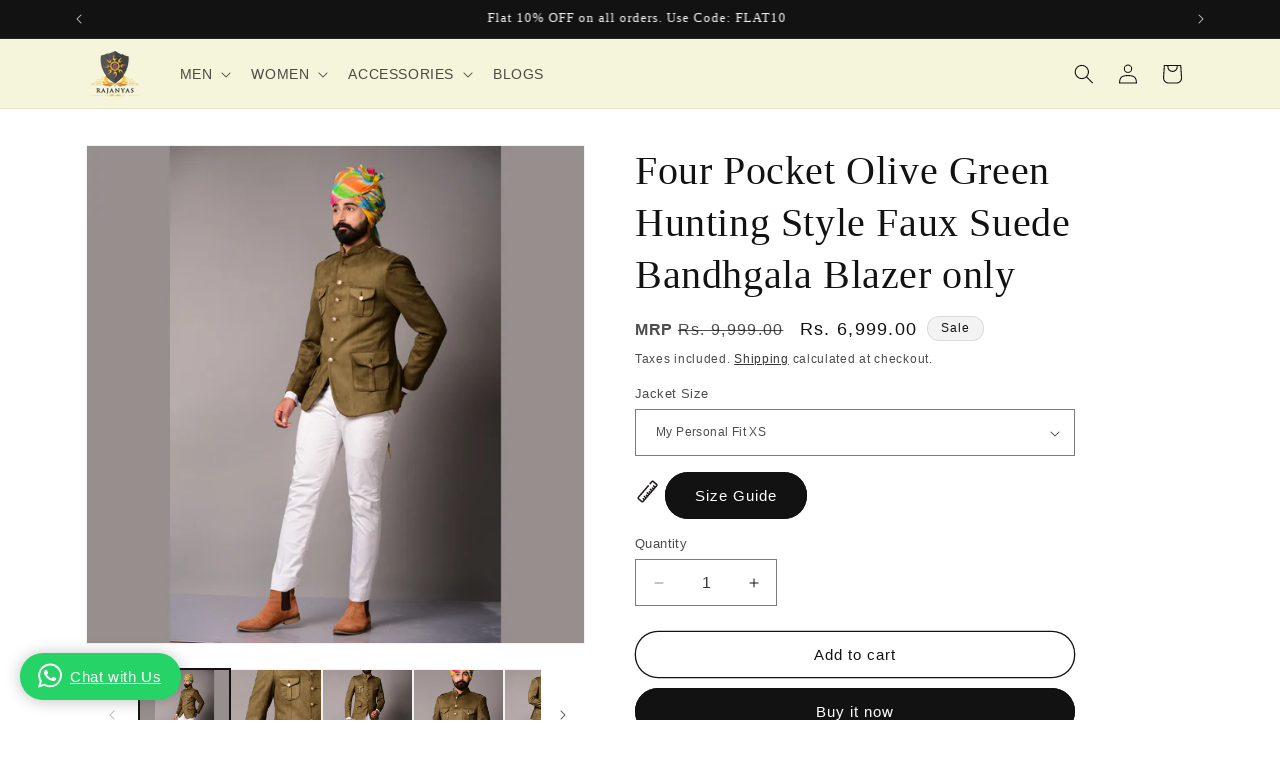

--- FILE ---
content_type: image/svg+xml
request_url: https://pretty-product-pages.herokuapp.com/assets/icons/monochrome/sale/discount-44c58e749e567564fb2f555dff7651bd1440b89dd808b77e29f72cddeb818dfa.svg
body_size: 5827
content:
<?xml version="1.0" encoding="utf-8"?>
<svg xmlns="http://www.w3.org/2000/svg" viewBox="0 0 50 50" fill="#000000"><path d="M 29.767578 2.0136719 C 29.49368 2.0344185 29.222672 2.1064374 28.966797 2.234375 L 25 4.1269531 L 20.962891 2.1992188 L 20.90625 2.1816406 C 19.999983 1.8795518 18.755476 2.0699109 18.09375 3.0625 L 15.505859 6.5410156 L 11.009766 6.6328125 L 10.941406 6.6445312 C 10.031572 6.79617 9.0111933 7.4763345 8.8417969 8.6621094 L 8.84375 8.640625 L 8.1230469 12.976562 L 4.0605469 15.191406 L 3.9941406 15.244141 C 3.2113074 15.870407 2.7186892 16.915833 3.0820312 18.005859 L 3.0839844 18.011719 L 4.53125 22.175781 L 2.1933594 25.863281 C 1.5591834 26.814545 1.7416918 28.110832 2.515625 28.884766 L 2.5195312 28.890625 L 5.6972656 31.976562 L 5.3339844 36.421875 L 5.3417969 36.363281 C 5.1669218 37.587407 5.995994 38.585253 6.9941406 38.917969 L 7.0175781 38.925781 L 11.291016 40.109375 L 13.019531 44.205078 L 13.033203 44.232422 C 13.544954 45.255923 14.629831 45.726407 15.660156 45.554688 L 15.677734 45.552734 L 20.044922 44.642578 L 23.523438 47.480469 L 23.5625 47.505859 C 23.986475 47.78851 24.484778 47.96875 25 47.96875 C 25.515222 47.96875 26.056097 47.813043 26.484375 47.384766 L 26.412109 47.451172 L 29.853516 44.642578 L 34.203125 45.548828 L 34.134766 45.53125 C 35.303312 45.86512 36.413187 45.140423 36.867188 44.232422 L 36.880859 44.205078 L 38.609375 40.109375 L 42.882812 38.925781 L 42.90625 38.917969 C 43.904397 38.585253 44.733469 37.587407 44.558594 36.363281 L 44.564453 36.421875 L 44.203125 31.976562 L 47.375 28.894531 L 47.304688 28.957031 C 48.247383 28.202875 48.420244 26.849524 47.65625 25.894531 L 47.71875 25.980469 L 45.361328 22.265625 L 46.726562 18.083984 L 46.730469 18.066406 C 47.024178 17.038424 46.69482 15.765376 45.632812 15.234375 L 41.878906 13.087891 L 41.15625 8.7402344 L 41.158203 8.7636719 C 41.003416 7.6801654 40.061581 6.7324219 38.900391 6.7324219 L 38.939453 6.7324219 L 34.501953 6.5507812 L 31.90625 3.0625 C 31.589162 2.586868 31.109563 2.2519266 30.582031 2.0996094 C 30.318265 2.0234507 30.041476 1.9929252 29.767578 2.0136719 z M 29.957031 3.921875 C 30.072625 3.898958 30.170554 3.9501668 30.294922 4.1367188 L 30.308594 4.1582031 L 33.498047 8.4492188 L 38.880859 8.6679688 L 38.900391 8.6679688 C 39.1392 8.6679688 39.196974 8.7206158 39.242188 9.0371094 L 39.242188 9.0488281 L 40.121094 14.3125 L 44.742188 16.955078 L 44.767578 16.966797 C 44.905116 17.035567 44.973902 17.162107 44.869141 17.53125 C 44.869141 17.53125 44.869141 17.533203 44.869141 17.533203 L 43.238281 22.533203 L 46.111328 27.064453 L 46.144531 27.105469 C 46.180541 27.150479 46.153033 27.397516 46.095703 27.443359 L 46.058594 27.472656 L 46.025391 27.505859 L 42.197266 31.222656 L 42.636719 36.607422 L 42.640625 36.636719 C 42.665625 36.81174 42.495492 37.011832 42.294922 37.080078 L 37.189453 38.492188 L 35.130859 43.369141 C 34.986105 43.657632 34.896344 43.733777 34.666016 43.667969 L 34.632812 43.658203 L 29.345703 42.558594 L 25.150391 45.980469 L 25.115234 46.015625 C 25.143514 45.987345 25.084774 46.03125 25 46.03125 C 24.91927 46.03125 24.81532 46.00346 24.654297 45.900391 L 20.554688 42.558594 L 15.339844 43.644531 C 15.171331 43.672621 14.860265 43.543787 14.769531 43.369141 L 12.708984 38.492188 L 7.6035156 37.078125 C 7.4036686 37.009347 7.232878 36.811261 7.2578125 36.636719 L 7.2636719 36.607422 L 7.703125 31.222656 L 3.8847656 27.515625 C 3.6586988 27.289558 3.6408166 27.186236 3.8066406 26.9375 L 3.8125 26.927734 L 6.6679688 22.423828 L 4.9179688 17.394531 L 4.9179688 17.392578 C 4.8834283 17.285762 4.9943751 16.9583 5.1953125 16.779297 L 9.8769531 14.224609 L 10.757812 8.9472656 L 10.757812 8.9375 C 10.787543 8.7293756 10.970335 8.6173212 11.246094 8.5664062 L 16.494141 8.4589844 L 19.691406 4.1582031 L 19.705078 4.1367188 C 19.840615 3.9334205 19.998642 3.9296968 20.28125 4.0214844 L 25 6.2734375 L 29.824219 3.9707031 L 29.833984 3.9667969 C 29.878109 3.9447346 29.9185 3.929514 29.957031 3.921875 z M 19.5 14 C 17.9 14 16.699219 14.900391 16.199219 16.400391 C 15.999219 17.000391 16 17.3 16 19.5 C 16 21.7 16.099219 22.099609 16.199219 22.599609 C 16.699219 23.999609 17.9 25 19.5 25 C 21.1 25 22.300781 24.099609 22.800781 22.599609 C 23.000781 21.999609 23 21.7 23 19.5 C 23 17.3 22.900781 16.900391 22.800781 16.400391 C 22.300781 15.000391 21.1 14 19.5 14 z M 30.400391 14 C 30.100391 14 30.000391 14.100781 29.900391 14.300781 L 18.099609 35.699219 C 17.999609 35.799219 18.100781 36 18.300781 36 L 19.699219 36 C 19.899219 36 19.999609 35.899219 20.099609 35.699219 L 32 14.300781 C 32 14.200781 32.000781 14 31.800781 14 L 30.400391 14 z M 19.5 16.099609 C 20.2 16.099609 20.700391 16.499609 20.900391 17.099609 C 21.000391 17.399609 21 17.699609 21 19.599609 C 21 21.399609 20.900391 21.7 20.900391 22 C 20.700391 22.7 20.2 23 19.5 23 C 18.8 23 18.299609 22.6 18.099609 22 C 17.999609 21.7 18 21.399609 18 19.599609 C 18 17.699609 18.099609 17.399609 18.099609 17.099609 C 18.299609 16.399609 18.8 16.099609 19.5 16.099609 z M 30.5 25 C 28.9 25 27.699219 25.900391 27.199219 27.400391 C 26.999219 28.000391 27 28.3 27 30.5 C 27 32.7 27.099219 33.099609 27.199219 33.599609 C 27.699219 34.999609 28.9 36 30.5 36 C 32.1 36 33.300781 35.099609 33.800781 33.599609 C 34.000781 32.999609 34 32.7 34 30.5 C 34 28.3 33.900781 27.900391 33.800781 27.400391 C 33.300781 26.000391 32.1 25 30.5 25 z M 30.5 27.099609 C 31.2 27.099609 31.700391 27.499609 31.900391 28.099609 C 32.000391 28.399609 32 28.699609 32 30.599609 C 32 32.399609 31.900391 32.7 31.900391 33 C 31.700391 33.7 31.2 34 30.5 34 C 29.8 34 29.299609 33.6 29.099609 33 C 28.999609 32.7 29 32.399609 29 30.599609 C 29 28.699609 29.099609 28.399609 29.099609 28.099609 C 29.299609 27.399609 29.8 27.099609 30.5 27.099609 z" fill="#000000"/></svg>


--- FILE ---
content_type: image/svg+xml
request_url: https://pretty-product-pages.herokuapp.com/assets/icons/monochrome/sale/coupon-16f4f59bc70e83815c02fe1a242cb66d081064e8f3e66e0b3aed7a823ee5719b.svg
body_size: 3910
content:
<?xml version="1.0" encoding="utf-8"?>
<svg xmlns="http://www.w3.org/2000/svg" viewBox="0 0 50 50" fill="#000000"><path d="M 4.9375 4.90625 C 3.652344 4.90625 2.390625 5.421875 1.40625 6.40625 C -0.5625 8.375 -0.5625 11.53125 1.40625 13.5 L 3.40625 15.5 C 4.386719 16.480469 5.703125 16.886719 7.03125 16.84375 L 9.1875 19 L 7 21.15625 C 5.679688 21.121094 4.378906 21.527344 3.40625 22.5 L 1.40625 24.5 C -0.5625 26.46875 -0.5625 29.625 1.40625 31.59375 C 3.375 33.5625 6.53125 33.5625 8.5 31.59375 L 10.5 29.59375 C 11.480469 28.613281 11.886719 27.296875 11.84375 25.96875 L 31.09375 6.71875 C 31.386719 6.4375 31.476563 6.003906 31.328125 5.628906 C 31.175781 5.25 30.8125 5.003906 30.40625 5 L 26.09375 5 C 24.257813 5 22.480469 5.703125 21.1875 7.09375 C 21.175781 7.105469 21.167969 7.113281 21.15625 7.125 L 14 14.1875 L 11.84375 12.03125 C 11.886719 10.703125 11.480469 9.386719 10.5 8.40625 L 8.5 6.40625 C 7.515625 5.421875 6.222656 4.90625 4.9375 4.90625 Z M 4.9375 6.875 C 5.699219 6.875 6.476563 7.195313 7.09375 7.8125 L 9.09375 9.8125 C 9.757813 10.476563 10.050781 11.472656 9.90625 12.34375 C 9.851563 12.664063 9.957031 12.988281 10.1875 13.21875 L 12.59375 15.625 L 10.625 17.59375 L 8.21875 15.1875 C 7.988281 14.957031 7.664063 14.851563 7.34375 14.90625 C 6.472656 15.050781 5.476563 14.757813 4.8125 14.09375 L 2.8125 12.09375 C 1.582031 10.863281 1.582031 9.042969 2.8125 7.8125 C 3.429688 7.195313 4.175781 6.875 4.9375 6.875 Z M 26.09375 7 L 27.96875 7 L 10.1875 24.78125 C 9.957031 25.011719 9.851563 25.335938 9.90625 25.65625 C 10.050781 26.527344 9.757813 27.523438 9.09375 28.1875 L 7.09375 30.1875 C 5.863281 31.417969 4.042969 31.417969 2.8125 30.1875 C 1.582031 28.957031 1.582031 27.136719 2.8125 25.90625 L 4.8125 23.90625 C 5.476563 23.242188 6.472656 22.949219 7.34375 23.09375 C 7.664063 23.148438 7.988281 23.042969 8.21875 22.8125 L 22.59375 8.5 C 22.605469 8.488281 22.613281 8.480469 22.625 8.46875 C 23.53125 7.480469 24.742188 7 26.09375 7 Z M 5.5 9.03125 C 5.101563 9.019531 4.707031 9.15625 4.40625 9.40625 C 3.804688 9.90625 3.804688 10.898438 4.40625 11.5 L 5.40625 12.5 C 6.007813 13.101563 6.992188 13.09375 7.59375 12.59375 C 8.195313 11.992188 8.195313 11.101563 7.59375 10.5 L 6.59375 9.5 C 6.292969 9.199219 5.898438 9.042969 5.5 9.03125 Z M 24.59375 16 L 22.59375 18 L 26 18 L 26 16 Z M 28 16 L 28 18 L 32 18 L 32 16 Z M 34 16 L 34 18 L 38 18 L 38 16 Z M 40 16 L 40 18 L 44 18 L 44 16 Z M 46 16 L 46 18 L 48 18 L 48 20 L 50 20 L 50 16 Z M 14 17.90625 C 13.390625 17.90625 12.90625 18.390625 12.90625 19 C 12.90625 19.609375 13.390625 20.09375 14 20.09375 C 14.609375 20.09375 15.09375 19.609375 15.09375 19 C 15.09375 18.390625 14.609375 17.90625 14 17.90625 Z M 20.21875 20.40625 L 18.78125 21.8125 L 27.96875 31 L 26.09375 31 C 24.742188 31 23.53125 30.519531 22.625 29.53125 C 22.613281 29.519531 22.605469 29.511719 22.59375 29.5 L 16.90625 23.78125 L 15.5 25.21875 L 21.15625 30.875 C 21.167969 30.886719 21.175781 30.894531 21.1875 30.90625 C 22.480469 32.296875 24.257813 33 26.09375 33 L 30.40625 33 C 30.8125 32.996094 31.175781 32.75 31.328125 32.371094 C 31.476563 31.996094 31.386719 31.5625 31.09375 31.28125 Z M 48 22 L 48 26 L 50 26 L 50 22 Z M 6.5625 24.9375 C 6.1875 24.9375 5.800781 25.105469 5.5 25.40625 L 4.5 26.40625 C 3.898438 27.007813 3.898438 27.898438 4.5 28.5 C 5.101563 29.101563 5.992188 29.101563 6.59375 28.5 L 7.59375 27.5 C 8.09375 27 8.09375 26.007813 7.59375 25.40625 C 7.292969 25.105469 6.9375 24.9375 6.5625 24.9375 Z M 48 28 L 48 32 L 50 32 L 50 28 Z M 12 32 L 10 34 L 10 38 L 12 38 Z M 48 34 L 48 38 L 50 38 L 50 34 Z M 10 40 L 10 44 L 14 44 L 14 42 L 12 42 L 12 40 Z M 48 40 L 48 42 L 46 42 L 46 44 L 50 44 L 50 40 Z M 16 42 L 16 44 L 20 44 L 20 42 Z M 22 42 L 22 44 L 26 44 L 26 42 Z M 28 42 L 28 44 L 32 44 L 32 42 Z M 34 42 L 34 44 L 38 44 L 38 42 Z M 40 42 L 40 44 L 44 44 L 44 42 Z" fill="#000000"/></svg>


--- FILE ---
content_type: text/json
request_url: https://conf.config-security.com/model
body_size: 88
content:
{"title":"recommendation AI model (keras)","structure":"release_id=0x39:7d:64:71:49:4b:4c:6e:5a:74:60:74:7c:70:24:33:7f:32:2d:40:4c:5c:56:5e:7c:48:2a:5c:61;keras;78weqcql0d61gm01arn07l9b3vcgb60x6bcwz0fd9kwy1ttqph686umcb8fes0m185vz6g31","weights":"../weights/397d6471.h5","biases":"../biases/397d6471.h5"}

--- FILE ---
content_type: image/svg+xml
request_url: https://pretty-product-pages.herokuapp.com/assets/icons/monochrome/delivery/free_shipping-c3a5ac318b2159ab851fd2a0746e9ee9eecf67e0afd915fd0ff9f9e4a6b248d6.svg
body_size: 3489
content:
<?xml version="1.0" encoding="utf-8"?>
<svg xmlns="http://www.w3.org/2000/svg" viewBox="0 0 50 50" fill="#000000"><path d="M 3 8 C 1.355469 8 0 9.355469 0 11 L 0 35 C 0 36.644531 1.355469 38 3 38 L 7.09375 38 C 7.570313 40.835938 10.035156 43 13 43 C 15.964844 43 18.429688 40.835938 18.90625 38 L 28.1875 38 C 28.914063 38 29.558594 37.683594 30.0625 37.21875 C 30.578125 37.679688 31.238281 38 32 38 L 33.09375 38 C 33.570313 40.835938 36.035156 43 39 43 C 42.300781 43 45 40.300781 45 37 C 45 33.699219 42.300781 31 39 31 C 36.035156 31 33.570313 33.164063 33.09375 36 L 32 36 C 31.832031 36 31.5625 35.875 31.34375 35.65625 C 31.125 35.4375 31 35.167969 31 35 L 31 16 C 31 15.832031 31.125 15.5625 31.34375 15.34375 C 31.5625 15.125 31.832031 15 32 15 L 40 15 C 40.824219 15 41.972656 15.925781 42.6875 16.8125 L 42.8125 17 L 38 17 C 36.398438 17 35 18.292969 35 20 L 35 24 C 35 24.832031 35.375 25.5625 35.90625 26.09375 C 36.4375 26.625 37.167969 27 38 27 L 48 27 L 48 35 C 48 35.167969 47.875 35.4375 47.65625 35.65625 C 47.4375 35.875 47.167969 36 47 36 L 45 36 L 45 38 L 47 38 C 47.832031 38 48.5625 37.625 49.09375 37.09375 C 49.625 36.5625 50 35.832031 50 35 L 50 25.40625 C 50 24.28125 49.570313 23.25 49.1875 22.46875 C 48.804688 21.6875 48.40625 21.125 48.40625 21.125 L 48.40625 21.09375 L 44.3125 15.59375 L 44.28125 15.59375 L 44.28125 15.5625 C 43.394531 14.453125 41.972656 13 40 13 L 32 13 C 31.640625 13 31.3125 13.066406 31 13.1875 L 31 11 C 31 9.355469 29.644531 8 28 8 Z M 3 10 L 28 10 C 28.554688 10 29 10.445313 29 11 L 29 35.1875 C 29 35.652344 28.652344 36 28.1875 36 L 18.90625 36 C 18.429688 33.164063 15.964844 31 13 31 C 10.035156 31 7.570313 33.164063 7.09375 36 L 3 36 C 2.445313 36 2 35.554688 2 35 L 2 11 C 2 10.445313 2.445313 10 3 10 Z M 38 19 L 44.3125 19 L 46.78125 22.28125 L 46.8125 22.3125 C 46.832031 22.339844 47.101563 22.722656 47.40625 23.34375 C 47.660156 23.859375 47.792969 24.472656 47.875 25 L 38 25 C 37.832031 25 37.5625 24.875 37.34375 24.65625 C 37.125 24.4375 37 24.167969 37 24 L 37 20 C 37 19.507813 37.601563 19 38 19 Z M 5 20 L 5 25.8125 L 6.3125 25.8125 L 6.3125 23.40625 L 8.6875 23.40625 L 8.6875 22.40625 L 6.3125 22.40625 L 6.3125 21.09375 L 9 21.09375 L 9 20 Z M 10 20 L 10 25.59375 L 11.09375 25.59375 L 11.09375 23.40625 L 12.40625 23.40625 C 13.304688 23.40625 13.304688 24.101563 13.40625 25 C 13.40625 25.199219 13.398438 25.394531 13.5 25.59375 L 14.8125 25.59375 C 14.613281 25.394531 14.59375 24.695313 14.59375 24.59375 C 14.59375 23.195313 14.011719 23 13.8125 23 C 14.113281 22.898438 14.6875 22.492188 14.6875 21.59375 C 14.6875 20.292969 13.5 20 13 20 Z M 16 20 L 16 25.8125 L 20.3125 25.8125 L 20.3125 24.6875 L 17.1875 24.6875 L 17.1875 23.3125 L 20 23.3125 L 20 22.3125 L 17.1875 22.3125 L 17.1875 21.09375 L 20.1875 21.09375 L 20.1875 20 Z M 21.6875 20 L 21.6875 25.8125 L 26 25.8125 L 26 24.6875 L 22.90625 24.6875 L 22.90625 23.3125 L 25.6875 23.3125 L 25.6875 22.3125 L 22.90625 22.3125 L 22.90625 21.09375 L 25.90625 21.09375 L 25.90625 20 Z M 11.1875 21 L 12.59375 21 C 12.894531 21 13.5 21.113281 13.5 21.8125 C 13.5 22.613281 12.894531 22.59375 12.59375 22.59375 L 11.1875 22.59375 Z M 13 33 C 15.222656 33 17 34.777344 17 37 C 17 39.222656 15.222656 41 13 41 C 10.777344 41 9 39.222656 9 37 C 9 34.777344 10.777344 33 13 33 Z M 39 33 C 41.222656 33 43 34.777344 43 37 C 43 39.222656 41.222656 41 39 41 C 36.777344 41 35 39.222656 35 37 C 35 34.777344 36.777344 33 39 33 Z" fill="#000000"/></svg>
